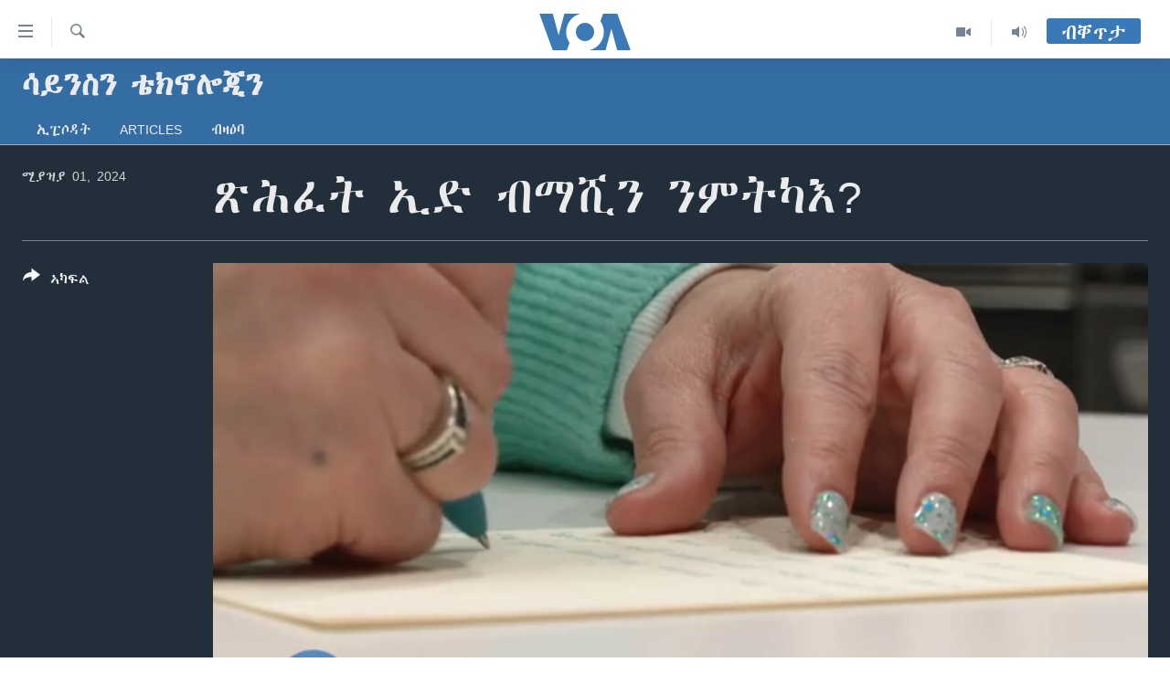

--- FILE ---
content_type: text/html; charset=utf-8
request_url: https://tigrigna.voanews.com/a/7552100.html
body_size: 12427
content:

<!DOCTYPE html>
<html lang="ti" dir="ltr" class="no-js">
<head>
<link href="/Content/responsive/VOA/ti/VOA-ti.css?&amp;av=0.0.0.0&amp;cb=306" rel="stylesheet"/>
<script src="https://tags.voanews.com/voa-pangea/prod/utag.sync.js"></script> <script type='text/javascript' src='https://www.youtube.com/iframe_api' async></script>
<script type="text/javascript">
//a general 'js' detection, must be on top level in <head>, due to CSS performance
document.documentElement.className = "js";
var cacheBuster = "306";
var appBaseUrl = "/";
var imgEnhancerBreakpoints = [0, 144, 256, 408, 650, 1023, 1597];
var isLoggingEnabled = false;
var isPreviewPage = false;
var isLivePreviewPage = false;
if (!isPreviewPage) {
window.RFE = window.RFE || {};
window.RFE.cacheEnabledByParam = window.location.href.indexOf('nocache=1') === -1;
const url = new URL(window.location.href);
const params = new URLSearchParams(url.search);
// Remove the 'nocache' parameter
params.delete('nocache');
// Update the URL without the 'nocache' parameter
url.search = params.toString();
window.history.replaceState(null, '', url.toString());
} else {
window.addEventListener('load', function() {
const links = window.document.links;
for (let i = 0; i < links.length; i++) {
links[i].href = '#';
links[i].target = '_self';
}
})
}
var pwaEnabled = false;
var swCacheDisabled;
</script>
<meta charset="utf-8" />
<title>ጽሕፈት ኢድ ብማሺን ንምትካእ?</title>
<meta name="description" content="ብኣርቲፊሻላዊ ብልሒ ዝሰርሑ ሮቦት፡ ኣብ ወረቐት ዝሰፍሩ ንዝነበሩ ናይ ኢድ ጽሑፋት ክትክኡ ጀሚሮም። ንዘመናት ኣብ ወረቐት ብኢድ ዝጸሓፉ ዝነበሩ ደብዳቤታት፡ ሎሚ ብሮቦት ክጸሓፉ ምጅማሮም፡ ኣብ ዕብየት ተክኖሎጂ ዓቢይ ዝላ ምዃኑ ይዝረበሉ`ሎ።
" />
<meta name="keywords" content="ሳይንስን ቴክኖሎጂን, " />
<meta name="viewport" content="width=device-width, initial-scale=1.0" />
<meta http-equiv="X-UA-Compatible" content="IE=edge" />
<meta name="robots" content="max-image-preview:large"><meta property="fb:pages" content="132597640090658" />
<meta name="msvalidate.01" content="3286EE554B6F672A6F2E608C02343C0E" />
<link href="https://tigrigna.voanews.com/a/7552100.html" rel="canonical" />
<meta name="apple-mobile-web-app-title" content="VOA" />
<meta name="apple-mobile-web-app-status-bar-style" content="black" />
<meta name="apple-itunes-app" content="app-id=632618796, app-argument=//7552100.ltr" />
<meta content="ጽሕፈት ኢድ ብማሺን ንምትካእ?" property="og:title" />
<meta content="ብኣርቲፊሻላዊ ብልሒ ዝሰርሑ ሮቦት፡ ኣብ ወረቐት ዝሰፍሩ ንዝነበሩ ናይ ኢድ ጽሑፋት ክትክኡ ጀሚሮም። ንዘመናት ኣብ ወረቐት ብኢድ ዝጸሓፉ ዝነበሩ ደብዳቤታት፡ ሎሚ ብሮቦት ክጸሓፉ ምጅማሮም፡ ኣብ ዕብየት ተክኖሎጂ ዓቢይ ዝላ ምዃኑ ይዝረበሉ`ሎ።
" property="og:description" />
<meta content="video.other" property="og:type" />
<meta content="https://tigrigna.voanews.com/a/7552100.html" property="og:url" />
<meta content="ቪኦኤ" property="og:site_name" />
<meta content="https://www.facebook.com/pages/VOA-Tigrigna/132597640090658" property="article:publisher" />
<meta content="https://gdb.voanews.com/01000000-0aff-0242-4bf8-08dc52717ab6_tv_w1200_h630.jpg" property="og:image" />
<meta content="1200" property="og:image:width" />
<meta content="630" property="og:image:height" />
<meta content="587038754814637" property="fb:app_id" />
<meta content="player" name="twitter:card" />
<meta content="@VOATigrigna" name="twitter:site" />
<meta content="https://tigrigna.voanews.com/embed/player/article/7552100.html" name="twitter:player" />
<meta content="435" name="twitter:player:width" />
<meta content="314" name="twitter:player:height" />
<meta content="https://voa-video-ns.akamaized.net/pangeavideo/2024/04/0/01/01000000-0aff-0242-4bf8-08dc52717ab6.mp4" name="twitter:player:stream" />
<meta content="video/mp4; codecs=&quot;h264&quot;" name="twitter:player:stream:content_type" />
<meta content="ጽሕፈት ኢድ ብማሺን ንምትካእ?" name="twitter:title" />
<meta content="ብኣርቲፊሻላዊ ብልሒ ዝሰርሑ ሮቦት፡ ኣብ ወረቐት ዝሰፍሩ ንዝነበሩ ናይ ኢድ ጽሑፋት ክትክኡ ጀሚሮም። ንዘመናት ኣብ ወረቐት ብኢድ ዝጸሓፉ ዝነበሩ ደብዳቤታት፡ ሎሚ ብሮቦት ክጸሓፉ ምጅማሮም፡ ኣብ ዕብየት ተክኖሎጂ ዓቢይ ዝላ ምዃኑ ይዝረበሉ`ሎ።
" name="twitter:description" />
<link rel="amphtml" href="https://tigrigna.voanews.com/amp/7552100.html" />
<script type="application/ld+json">{"duration":"PT4M46S","uploadDate":"2024-04-01 17:34:00Z","embedUrl":"https://tigrigna.voanews.com/embed/player/article/7552100.html","headline":"ጽሕፈት ኢድ ብማሺን ንምትካእ?","inLanguage":"ti","keywords":"ሳይንስን ቴክኖሎጂን","author":{"@type":"Person","name":"VOA"},"datePublished":"2024-04-01 17:34:00Z","dateModified":"2024-04-01 17:34:00Z","publisher":{"logo":{"width":512,"height":220,"@type":"ImageObject","url":"https://tigrigna.voanews.com/Content/responsive/VOA/ti/img/logo.png"},"@type":"Organization","url":"https://tigrigna.voanews.com","sameAs":["https://www.facebook.com/VOA-Tigrigna-132597640090658/?ref=ts\u0026fref=ts","https://www.youtube.com/voatigrigna","https://www.instagram.com/voatigrigna","https://twitter.com/voatigrigna","https://telegram.me/YourUsernameHere","","https://www.whatsapp.com/channel/0029VaZu1cPHFxP2I6zxD209"],"name":"ድምጺ ኣሜሪካ","alternateName":""},"thumbnailUrl":"https://gdb.voanews.com/01000000-0aff-0242-4bf8-08dc52717ab6_tv_w1080_h608.jpg","@context":"https://schema.org","@type":"VideoObject","mainEntityOfPage":"https://tigrigna.voanews.com/a/7552100.html","url":"https://tigrigna.voanews.com/a/7552100.html","description":"ብኣርቲፊሻላዊ ብልሒ ዝሰርሑ ሮቦት፡ ኣብ ወረቐት ዝሰፍሩ ንዝነበሩ ናይ ኢድ ጽሑፋት ክትክኡ ጀሚሮም። ንዘመናት ኣብ ወረቐት ብኢድ ዝጸሓፉ ዝነበሩ ደብዳቤታት፡ ሎሚ ብሮቦት ክጸሓፉ ምጅማሮም፡ ኣብ ዕብየት ተክኖሎጂ ዓቢይ ዝላ ምዃኑ ይዝረበሉ`ሎ።\n","image":{"width":1080,"height":608,"@type":"ImageObject","url":"https://gdb.voanews.com/01000000-0aff-0242-4bf8-08dc52717ab6_tv_w1080_h608.jpg"},"name":"ጽሕፈት ኢድ ብማሺን ንምትካእ?"}</script>
<script src="/Scripts/responsive/infographics.b?v=dVbZ-Cza7s4UoO3BqYSZdbxQZVF4BOLP5EfYDs4kqEo1&amp;av=0.0.0.0&amp;cb=306"></script>
<script src="/Scripts/responsive/loader.b?v=Q26XNwrL6vJYKjqFQRDnx01Lk2pi1mRsuLEaVKMsvpA1&amp;av=0.0.0.0&amp;cb=306"></script>
<link rel="icon" type="image/svg+xml" href="/Content/responsive/VOA/img/webApp/favicon.svg" />
<link rel="alternate icon" href="/Content/responsive/VOA/img/webApp/favicon.ico" />
<link rel="apple-touch-icon" sizes="152x152" href="/Content/responsive/VOA/img/webApp/ico-152x152.png" />
<link rel="apple-touch-icon" sizes="144x144" href="/Content/responsive/VOA/img/webApp/ico-144x144.png" />
<link rel="apple-touch-icon" sizes="114x114" href="/Content/responsive/VOA/img/webApp/ico-114x114.png" />
<link rel="apple-touch-icon" sizes="72x72" href="/Content/responsive/VOA/img/webApp/ico-72x72.png" />
<link rel="apple-touch-icon-precomposed" href="/Content/responsive/VOA/img/webApp/ico-57x57.png" />
<link rel="icon" sizes="192x192" href="/Content/responsive/VOA/img/webApp/ico-192x192.png" />
<link rel="icon" sizes="128x128" href="/Content/responsive/VOA/img/webApp/ico-128x128.png" />
<meta name="msapplication-TileColor" content="#ffffff" />
<meta name="msapplication-TileImage" content="/Content/responsive/VOA/img/webApp/ico-144x144.png" />
<link rel="alternate" type="application/rss+xml" title="VOA - Top Stories [RSS]" href="/api/" />
<link rel="sitemap" type="application/rss+xml" href="/sitemap.xml" />
</head>
<body class=" nav-no-loaded cc_theme pg-media js-category-to-nav pg-prog nojs-images ">
<script type="text/javascript" >
var analyticsData = {url:"https://tigrigna.voanews.com/a/7552100.html",property_id:"487",article_uid:"7552100",page_title:"ጽሕፈት ኢድ ብማሺን ንምትካእ?",page_type:"video",content_type:"video",subcontent_type:"video",last_modified:"2024-04-01 17:34:00Z",pub_datetime:"2024-04-01 17:34:00Z",pub_year:"2024",pub_month:"04",pub_day:"01",pub_hour:"17",pub_weekday:"Monday",section:"ሳይንስን ቴክኖሎጂን",english_section:"science-and-technology",byline:"",categories:"science-and-technology",domain:"tigrigna.voanews.com",language:"Tigrinya",language_service:"VOA Horn of Africa",platform:"web",copied:"no",copied_article:"",copied_title:"",runs_js:"Yes",cms_release:"8.44.0.0.306",enviro_type:"prod",slug:"",entity:"VOA",short_language_service:"TIG",platform_short:"W",page_name:"ጽሕፈት ኢድ ብማሺን ንምትካእ?"};
</script>
<noscript><iframe src="https://www.googletagmanager.com/ns.html?id=GTM-N8MP7P" height="0" width="0" style="display:none;visibility:hidden"></iframe></noscript><script type="text/javascript" data-cookiecategory="analytics">
var gtmEventObject = Object.assign({}, analyticsData, {event: 'page_meta_ready'});window.dataLayer = window.dataLayer || [];window.dataLayer.push(gtmEventObject);
if (top.location === self.location) { //if not inside of an IFrame
var renderGtm = "true";
if (renderGtm === "true") {
(function(w,d,s,l,i){w[l]=w[l]||[];w[l].push({'gtm.start':new Date().getTime(),event:'gtm.js'});var f=d.getElementsByTagName(s)[0],j=d.createElement(s),dl=l!='dataLayer'?'&l='+l:'';j.async=true;j.src='//www.googletagmanager.com/gtm.js?id='+i+dl;f.parentNode.insertBefore(j,f);})(window,document,'script','dataLayer','GTM-N8MP7P');
}
}
</script>
<!--Analytics tag js version start-->
<script type="text/javascript" data-cookiecategory="analytics">
var utag_data = Object.assign({}, analyticsData, {});
if(typeof(TealiumTagFrom)==='function' && typeof(TealiumTagSearchKeyword)==='function') {
var utag_from=TealiumTagFrom();var utag_searchKeyword=TealiumTagSearchKeyword();
if(utag_searchKeyword!=null && utag_searchKeyword!=='' && utag_data["search_keyword"]==null) utag_data["search_keyword"]=utag_searchKeyword;if(utag_from!=null && utag_from!=='') utag_data["from"]=TealiumTagFrom();}
if(window.top!== window.self&&utag_data.page_type==="snippet"){utag_data.page_type = 'iframe';}
try{if(window.top!==window.self&&window.self.location.hostname===window.top.location.hostname){utag_data.platform = 'self-embed';utag_data.platform_short = 'se';}}catch(e){if(window.top!==window.self&&window.self.location.search.includes("platformType=self-embed")){utag_data.platform = 'cross-promo';utag_data.platform_short = 'cp';}}
(function(a,b,c,d){ a="https://tags.voanews.com/voa-pangea/prod/utag.js"; b=document;c="script";d=b.createElement(c);d.src=a;d.type="text/java"+c;d.async=true; a=b.getElementsByTagName(c)[0];a.parentNode.insertBefore(d,a); })();
</script>
<!--Analytics tag js version end-->
<!-- Analytics tag management NoScript -->
<noscript>
<img style="position: absolute; border: none;" src="https://ssc.voanews.com/b/ss/bbgprod,bbgentityvoa/1/G.4--NS/1366347832?pageName=voa%3atig%3aw%3avideo%3a%e1%8c%bd%e1%88%95%e1%8d%88%e1%89%b5%20%e1%8a%a2%e1%8b%b5%20%e1%89%a5%e1%88%9b%e1%88%ba%e1%8a%95%20%e1%8a%95%e1%88%9d%e1%89%b5%e1%8a%ab%e1%8a%a5%3f&amp;c6=%e1%8c%bd%e1%88%95%e1%8d%88%e1%89%b5%20%e1%8a%a2%e1%8b%b5%20%e1%89%a5%e1%88%9b%e1%88%ba%e1%8a%95%20%e1%8a%95%e1%88%9d%e1%89%b5%e1%8a%ab%e1%8a%a5%3f&amp;v36=8.44.0.0.306&amp;v6=D=c6&amp;g=https%3a%2f%2ftigrigna.voanews.com%2fa%2f7552100.html&amp;c1=D=g&amp;v1=D=g&amp;events=event1&amp;c16=voa%20horn%20of%20africa&amp;v16=D=c16&amp;c5=science-and-technology&amp;v5=D=c5&amp;ch=%e1%88%b3%e1%8b%ad%e1%8a%95%e1%88%b5%e1%8a%95%20%e1%89%b4%e1%8a%ad%e1%8a%96%e1%88%8e%e1%8c%82%e1%8a%95&amp;c15=tigrinya&amp;v15=D=c15&amp;c4=video&amp;v4=D=c4&amp;c14=7552100&amp;v14=D=c14&amp;v20=no&amp;c17=web&amp;v17=D=c17&amp;mcorgid=518abc7455e462b97f000101%40adobeorg&amp;server=tigrigna.voanews.com&amp;pageType=D=c4&amp;ns=bbg&amp;v29=D=server&amp;v25=voa&amp;v30=487&amp;v105=D=User-Agent " alt="analytics" width="1" height="1" /></noscript>
<!-- End of Analytics tag management NoScript -->
<!--*** Accessibility links - For ScreenReaders only ***-->
<section>
<div class="sr-only">
<h2>ክርከብ ዝኽእል መራኸቢታት</h2>
<ul>
<li><a href="#content" data-disable-smooth-scroll="1">ናብ ቀንዲ ትሕዝቶ ሕለፍ</a></li>
<li><a href="#navigation" data-disable-smooth-scroll="1">ናብ ቀንዲ መምርሒ ስገር</a></li>
<li><a href="#txtHeaderSearch" data-disable-smooth-scroll="1"> ናብ መፈተሺ ስገር </a></li>
</ul>
</div>
</section>
<div dir="ltr">
<div id="page">
<aside>
<div class="ctc-message pos-fix">
<div class="ctc-message__inner">Link has been copied to clipboard</div>
</div>
</aside>
<div class="hdr-20 hdr-20--big">
<div class="hdr-20__inner">
<div class="hdr-20__max pos-rel">
<div class="hdr-20__side hdr-20__side--primary d-flex">
<label data-for="main-menu-ctrl" data-switcher-trigger="true" data-switch-target="main-menu-ctrl" class="burger hdr-trigger pos-rel trans-trigger" data-trans-evt="click" data-trans-id="menu">
<span class="ico ico-close hdr-trigger__ico hdr-trigger__ico--close burger__ico burger__ico--close"></span>
<span class="ico ico-menu hdr-trigger__ico hdr-trigger__ico--open burger__ico burger__ico--open"></span>
</label>
<div class="menu-pnl pos-fix trans-target" data-switch-target="main-menu-ctrl" data-trans-id="menu">
<div class="menu-pnl__inner">
<nav class="main-nav menu-pnl__item menu-pnl__item--first">
<ul class="main-nav__list accordeon" data-analytics-tales="false" data-promo-name="link" data-location-name="nav,secnav">
<li class="main-nav__item accordeon__item" data-switch-target="menu-item-1460">
<label class="main-nav__item-name main-nav__item-name--label accordeon__control-label" data-switcher-trigger="true" data-for="menu-item-1460">
ዜና
<span class="ico ico-chevron-down main-nav__chev"></span>
</label>
<div class="main-nav__sub-list">
<a class="main-nav__item-name main-nav__item-name--link main-nav__item-name--sub" href="/ethiopia-eritrea" title="ኤርትራ/ኢትዮጵያ" data-item-name="ethiopia-eritrea" >ኤርትራ/ኢትዮጵያ</a>
<a class="main-nav__item-name main-nav__item-name--link main-nav__item-name--sub" href="/world" title="ዓለም" data-item-name="world-news" >ዓለም</a>
<a class="main-nav__item-name main-nav__item-name--link main-nav__item-name--sub" href="/p/9097.html" title="ማእከላይ ምብራቕ" data-item-name="middle-east" >ማእከላይ ምብራቕ</a>
</div>
</li>
<li class="main-nav__item accordeon__item" data-switch-target="menu-item-1463">
<label class="main-nav__item-name main-nav__item-name--label accordeon__control-label" data-switcher-trigger="true" data-for="menu-item-1463">
ሰሙናዊ መደባት
<span class="ico ico-chevron-down main-nav__chev"></span>
</label>
<div class="main-nav__sub-list">
<a class="main-nav__item-name main-nav__item-name--link main-nav__item-name--sub" href="/weekly-programs" title="ሰሙናዊ መደባት" data-item-name="weekly-programming" >ሰሙናዊ መደባት</a>
<a class="main-nav__item-name main-nav__item-name--link main-nav__item-name--sub" href="/p/7830.html" title="እዋናዊ ጉዳያት" data-item-name="weekly-programs-current-affairs" >እዋናዊ ጉዳያት</a>
<a class="main-nav__item-name main-nav__item-name--link main-nav__item-name--sub" href="/p/7831.html" title="ጥዕና" data-item-name="weekly-programs-health" >ጥዕና</a>
<a class="main-nav__item-name main-nav__item-name--link main-nav__item-name--sub" href="/p/7832.html" title="መንእሰያት" data-item-name="weekly-programs-youth" >መንእሰያት</a>
<a class="main-nav__item-name main-nav__item-name--link main-nav__item-name--sub" href="/p/7834.html" title="ኤርትራውያን ኣብ ኣመሪካ" data-item-name="eritreans-in-america" >ኤርትራውያን ኣብ ኣመሪካ</a>
<a class="main-nav__item-name main-nav__item-name--link main-nav__item-name--sub" href="/p/7835.html" title="ህዝቢ ምስ ህዝቢ" data-item-name="people-to-people" >ህዝቢ ምስ ህዝቢ</a>
<a class="main-nav__item-name main-nav__item-name--link main-nav__item-name--sub" href="/z/7788" title="ደቂ ኣንስትዮን ህጻናትን" data-item-name="women-and-family" >ደቂ ኣንስትዮን ህጻናትን</a>
<a class="main-nav__item-name main-nav__item-name--link main-nav__item-name--sub" href="/z/7148" title="ሳይንስን ቴክኖሎጂን" data-item-name="science-and-technology" >ሳይንስን ቴክኖሎጂን</a>
<a class="main-nav__item-name main-nav__item-name--link main-nav__item-name--sub" href="/p/7836.html" title="ቂሔ ጽልሚ" data-item-name="weekly-programs-culture" >ቂሔ ጽልሚ</a>
</div>
</li>
<li class="main-nav__item accordeon__item" data-switch-target="menu-item-1464">
<label class="main-nav__item-name main-nav__item-name--label accordeon__control-label" data-switcher-trigger="true" data-for="menu-item-1464">
ራድዮ
<span class="ico ico-chevron-down main-nav__chev"></span>
</label>
<div class="main-nav__sub-list">
<a class="main-nav__item-name main-nav__item-name--link main-nav__item-name--sub" href="/daily-radio-show" title="ፈነወ ትግርኛ 1900" data-item-name="tigrinia-news-1900" >ፈነወ ትግርኛ 1900</a>
<a class="main-nav__item-name main-nav__item-name--link main-nav__item-name--sub" href="/z/4280" title="መኽዘን ሓጸርቲ ድምጺ" data-item-name="short-audio-clip1" >መኽዘን ሓጸርቲ ድምጺ</a>
<a class="main-nav__item-name main-nav__item-name--link main-nav__item-name--sub" href="https://tigrigna.voanews.com/z/5500" title="ትሕዝቶ ወሃብቲ ርእይቶ" target="_blank" rel="noopener">ትሕዝቶ ወሃብቲ ርእይቶ</a>
</div>
</li>
<li class="main-nav__item accordeon__item" data-switch-target="menu-item-1465">
<label class="main-nav__item-name main-nav__item-name--label accordeon__control-label" data-switcher-trigger="true" data-for="menu-item-1465">
ቪድዮ
<span class="ico ico-chevron-down main-nav__chev"></span>
</label>
<div class="main-nav__sub-list">
<a class="main-nav__item-name main-nav__item-name--link main-nav__item-name--sub" href="/z/3314" title="VOA60 ኣፍሪቃ" data-item-name="voa-60-africa" >VOA60 ኣፍሪቃ</a>
<a class="main-nav__item-name main-nav__item-name--link main-nav__item-name--sub" href="/z/3478" title="VOA60 ኣመሪካ" data-item-name="voa60-america" >VOA60 ኣመሪካ</a>
<a class="main-nav__item-name main-nav__item-name--link main-nav__item-name--sub" href="/z/3313" title="VOA60 ዓለም" data-item-name="voa-60-world" >VOA60 ዓለም</a>
<a class="main-nav__item-name main-nav__item-name--link main-nav__item-name--sub" href="/z/3312" title="ቪድዮ" data-item-name="video" >ቪድዮ</a>
</div>
</li>
<li class="main-nav__item">
<a class="main-nav__item-name main-nav__item-name--link" href="/special-reports" title="ፍሉይ ዓምዲ" data-item-name="special-report" >ፍሉይ ዓምዲ</a>
</li>
<li class="main-nav__item">
<a class="main-nav__item-name main-nav__item-name--link" href="/radio-on-tv" title="ዕለታዊ ፈነወ ድምጺ ኣመሪካ ቋንቋ ትግርኛ" data-item-name="daily-radio-on-tv" >ዕለታዊ ፈነወ ድምጺ ኣመሪካ ቋንቋ ትግርኛ</a>
</li>
</ul>
</nav>
<div class="menu-pnl__item">
<a href="https://learningenglish.voanews.com/" class="menu-pnl__item-link" alt="ትምህርቲ እንግሊዝኛ">ትምህርቲ እንግሊዝኛ</a>
</div>
<div class="menu-pnl__item menu-pnl__item--social">
<h5 class="menu-pnl__sub-head">ማሕበራዊ ገጻትና</h5>
<a href="https://www.facebook.com/VOA-Tigrigna-132597640090658/?ref=ts&amp;fref=ts" title="ኣብ ‘ፈስቡክ’ ተኸታተሉና" data-analytics-text="follow_on_facebook" class="btn btn--rounded btn--social-inverted menu-pnl__btn js-social-btn btn-facebook" target="_blank" rel="noopener">
<span class="ico ico-facebook-alt ico--rounded"></span>
</a>
<a href="https://www.youtube.com/voatigrigna" title="Follow us on Youtube" data-analytics-text="follow_on_youtube" class="btn btn--rounded btn--social-inverted menu-pnl__btn js-social-btn btn-youtube" target="_blank" rel="noopener">
<span class="ico ico-youtube ico--rounded"></span>
</a>
<a href="https://www.instagram.com/voatigrigna" title="Follow us on Instagram" data-analytics-text="follow_on_instagram" class="btn btn--rounded btn--social-inverted menu-pnl__btn js-social-btn btn-instagram" target="_blank" rel="noopener">
<span class="ico ico-instagram ico--rounded"></span>
</a>
<a href="https://twitter.com/voatigrigna" title="ኣብ ‘ትዊትር’ ተኸታተሉና" data-analytics-text="follow_on_twitter" class="btn btn--rounded btn--social-inverted menu-pnl__btn js-social-btn btn-twitter" target="_blank" rel="noopener">
<span class="ico ico-twitter ico--rounded"></span>
</a>
<a href="https://telegram.me/YourUsernameHere" title="Follow us on Telegram" data-analytics-text="follow_on_telegram" class="btn btn--rounded btn--social-inverted menu-pnl__btn js-social-btn btn-telegram" target="_blank" rel="noopener">
<span class="ico ico-telegram ico--rounded"></span>
</a>
</div>
<div class="menu-pnl__item">
<a href="/navigation/allsites" class="menu-pnl__item-link">
<span class="ico ico-languages "></span>
ቋንቋታት
</a>
</div>
</div>
</div>
<label data-for="top-search-ctrl" data-switcher-trigger="true" data-switch-target="top-search-ctrl" class="top-srch-trigger hdr-trigger">
<span class="ico ico-close hdr-trigger__ico hdr-trigger__ico--close top-srch-trigger__ico top-srch-trigger__ico--close"></span>
<span class="ico ico-search hdr-trigger__ico hdr-trigger__ico--open top-srch-trigger__ico top-srch-trigger__ico--open"></span>
</label>
<div class="srch-top srch-top--in-header" data-switch-target="top-search-ctrl">
<div class="container">
<form action="/s" class="srch-top__form srch-top__form--in-header" id="form-topSearchHeader" method="get" role="search"><label for="txtHeaderSearch" class="sr-only">Search</label>
<input type="text" id="txtHeaderSearch" name="k" placeholder="መድለይ ጽሑፍ..." accesskey="s" value="" class="srch-top__input analyticstag-event" onkeydown="if (event.keyCode === 13) { FireAnalyticsTagEventOnSearch('search', $dom.get('#txtHeaderSearch')[0].value) }" />
<button title="Search" type="submit" class="btn btn--top-srch analyticstag-event" onclick="FireAnalyticsTagEventOnSearch('search', $dom.get('#txtHeaderSearch')[0].value) ">
<span class="ico ico-search"></span>
</button></form>
</div>
</div>
<a href="/" class="main-logo-link">
<img src="/Content/responsive/VOA/ti/img/logo-compact.svg" class="main-logo main-logo--comp" alt="site logo">
<img src="/Content/responsive/VOA/ti/img/logo.svg" class="main-logo main-logo--big" alt="site logo">
</a>
</div>
<div class="hdr-20__side hdr-20__side--secondary d-flex">
<a href="/daily-radio-show" title="Audio" class="hdr-20__secondary-item" data-item-name="audio">
<span class="ico ico-audio hdr-20__secondary-icon"></span>
</a>
<a href="/radio-on-tv" title="Video" class="hdr-20__secondary-item" data-item-name="video">
<span class="ico ico-video hdr-20__secondary-icon"></span>
</a>
<a href="/s" title="Search" class="hdr-20__secondary-item hdr-20__secondary-item--search" data-item-name="search">
<span class="ico ico-search hdr-20__secondary-icon hdr-20__secondary-icon--search"></span>
</a>
<div class="hdr-20__secondary-item live-b-drop">
<div class="live-b-drop__off">
<a href="/live/" class="live-b-drop__link" title="ብቐጥታ" data-item-name="live">
<span class="badge badge--live-btn badge--live-btn-off">
ብቐጥታ
</span>
</a>
</div>
<div class="live-b-drop__on hidden">
<label data-for="live-ctrl" data-switcher-trigger="true" data-switch-target="live-ctrl" class="live-b-drop__label pos-rel">
<span class="badge badge--live badge--live-btn">
ብቐጥታ
</span>
<span class="ico ico-close live-b-drop__label-ico live-b-drop__label-ico--close"></span>
</label>
<div class="live-b-drop__panel" id="targetLivePanelDiv" data-switch-target="live-ctrl"></div>
</div>
</div>
<div class="srch-bottom">
<form action="/s" class="srch-bottom__form d-flex" id="form-bottomSearch" method="get" role="search"><label for="txtSearch" class="sr-only">Search</label>
<input type="search" id="txtSearch" name="k" placeholder="መድለይ ጽሑፍ..." accesskey="s" value="" class="srch-bottom__input analyticstag-event" onkeydown="if (event.keyCode === 13) { FireAnalyticsTagEventOnSearch('search', $dom.get('#txtSearch')[0].value) }" />
<button title="Search" type="submit" class="btn btn--bottom-srch analyticstag-event" onclick="FireAnalyticsTagEventOnSearch('search', $dom.get('#txtSearch')[0].value) ">
<span class="ico ico-search"></span>
</button></form>
</div>
</div>
<img src="/Content/responsive/VOA/ti/img/logo-print.gif" class="logo-print" alt="site logo">
<img src="/Content/responsive/VOA/ti/img/logo-print_color.png" class="logo-print logo-print--color" alt="site logo">
</div>
</div>
</div>
<script>
if (document.body.className.indexOf('pg-home') > -1) {
var nav2In = document.querySelector('.hdr-20__inner');
var nav2Sec = document.querySelector('.hdr-20__side--secondary');
var secStyle = window.getComputedStyle(nav2Sec);
if (nav2In && window.pageYOffset < 150 && secStyle['position'] !== 'fixed') {
nav2In.classList.add('hdr-20__inner--big')
}
}
</script>
<div class="c-hlights c-hlights--breaking c-hlights--no-item" data-hlight-display="mobile,desktop">
<div class="c-hlights__wrap container p-0">
<div class="c-hlights__nav">
<a role="button" href="#" title="ቀዳማይ">
<span class="ico ico-chevron-backward m-0"></span>
<span class="sr-only">ቀዳማይ</span>
</a>
<a role="button" href="#" title="ዝቅፅል">
<span class="ico ico-chevron-forward m-0"></span>
<span class="sr-only">ዝቅፅል</span>
</a>
</div>
<span class="c-hlights__label">
<span class="">Breaking News</span>
<span class="switcher-trigger">
<label data-for="more-less-1" data-switcher-trigger="true" class="switcher-trigger__label switcher-trigger__label--more p-b-0" title="ተወሳኺ ምርኣይ">
<span class="ico ico-chevron-down"></span>
</label>
<label data-for="more-less-1" data-switcher-trigger="true" class="switcher-trigger__label switcher-trigger__label--less p-b-0" title="Show less">
<span class="ico ico-chevron-up"></span>
</label>
</span>
</span>
<ul class="c-hlights__items switcher-target" data-switch-target="more-less-1">
</ul>
</div>
</div> <div id="content">
<div class="prog-hdr">
<div class="container">
<a href="/z/7148" class="prog-hdr__link">
<h1 class="title pg-title title--program">ሳይንስን ቴክኖሎጂን</h1>
</a>
</div>
<div class="nav-tabs nav-tabs--level-1 nav-tabs--prog-hdr nav-tabs--full">
<div class="container">
<div class="row">
<div class="nav-tabs__inner swipe-slide">
<ul class="nav-tabs__list swipe-slide__inner" role="tablist">
<li class="nav-tabs__item nav-tabs__item--prog-hdr nav-tabs__item--full">
<a href="/z/7148"> ኢፒሶዳት </a> </li>
<li class="nav-tabs__item nav-tabs__item--prog-hdr nav-tabs__item--full">
<a href="/z/7148/articles">Articles</a> </li>
<li class="nav-tabs__item nav-tabs__item--prog-hdr nav-tabs__item--full">
<a href="/z/7148/about"> ብዛዕባ </a> </li>
</ul>
</div>
</div>
</div>
</div>
</div>
<div class="media-container">
<div class="container">
<div class="hdr-container">
<div class="row">
<div class="col-title col-xs-12 col-md-10 col-lg-10 pull-right"> <h1 class="">
ጽሕፈት ኢድ ብማሺን ንምትካእ?
</h1>
</div><div class="col-publishing-details col-xs-12 col-md-2 pull-left"> <div class="publishing-details ">
<div class="published">
<span class="date" >
<time pubdate="pubdate" datetime="2024-04-01T20:34:00+03:00">
ሚያዝያ 01, 2024
</time>
</span>
</div>
</div>
</div><div class="col-lg-12 separator"> <div class="separator">
<hr class="title-line" />
</div>
</div><div class="col-multimedia col-xs-12 col-md-10 pull-right"> <div class="media-pholder media-pholder--video ">
<div class="c-sticky-container" data-poster="https://gdb.voanews.com/01000000-0aff-0242-4bf8-08dc52717ab6_tv_w250_r1.jpg">
<div class="c-sticky-element" data-sp_api="pangea-video" data-persistent data-persistent-browse-out >
<div class="c-mmp c-mmp--enabled c-mmp--loading c-mmp--video c-mmp--detail c-mmp--has-poster c-sticky-element__swipe-el"
data-player_id="" data-title="ጽሕፈት ኢድ ብማሺን ንምትካእ?" data-hide-title="False"
data-breakpoint_s="320" data-breakpoint_m="640" data-breakpoint_l="992"
data-hlsjs-src="/Scripts/responsive/hls.b"
data-bypass-dash-for-vod="true"
data-bypass-dash-for-live-video="true"
data-bypass-dash-for-live-audio="true"
id="player7552100">
<div class="c-mmp__poster js-poster c-mmp__poster--video">
<img src="https://gdb.voanews.com/01000000-0aff-0242-4bf8-08dc52717ab6_tv_w250_r1.jpg" alt="ጽሕፈት ኢድ ብማሺን ንምትካእ?" title="ጽሕፈት ኢድ ብማሺን ንምትካእ?" class="c-mmp__poster-image-h" />
</div>
<a class="c-mmp__fallback-link" href="https://voa-video-ns.akamaized.net/pangeavideo/2024/04/0/01/01000000-0aff-0242-4bf8-08dc52717ab6_240p.mp4">
<span class="c-mmp__fallback-link-icon">
<span class="ico ico-play"></span>
</span>
</a>
<div class="c-spinner">
<img src="/Content/responsive/img/player-spinner.png" alt="please wait" title="please wait" />
</div>
<span class="c-mmp__big_play_btn js-btn-play-big">
<span class="ico ico-play"></span>
</span>
<div class="c-mmp__player">
<video src="https://voa-video-hls-ns.akamaized.net/pangeavideo/2024/04/0/01/01000000-0aff-0242-4bf8-08dc52717ab6_master.m3u8" data-fallbacksrc="https://voa-video-ns.akamaized.net/pangeavideo/2024/04/0/01/01000000-0aff-0242-4bf8-08dc52717ab6.mp4" data-fallbacktype="video/mp4" data-type="application/x-mpegURL" data-info="Auto" data-sources="[{&quot;AmpSrc&quot;:&quot;https://voa-video-ns.akamaized.net/pangeavideo/2024/04/0/01/01000000-0aff-0242-4bf8-08dc52717ab6_240p.mp4&quot;,&quot;Src&quot;:&quot;https://voa-video-ns.akamaized.net/pangeavideo/2024/04/0/01/01000000-0aff-0242-4bf8-08dc52717ab6_240p.mp4&quot;,&quot;Type&quot;:&quot;video/mp4&quot;,&quot;DataInfo&quot;:&quot;240p&quot;,&quot;Url&quot;:null,&quot;BlockAutoTo&quot;:null,&quot;BlockAutoFrom&quot;:null},{&quot;AmpSrc&quot;:&quot;https://voa-video-ns.akamaized.net/pangeavideo/2024/04/0/01/01000000-0aff-0242-4bf8-08dc52717ab6.mp4&quot;,&quot;Src&quot;:&quot;https://voa-video-ns.akamaized.net/pangeavideo/2024/04/0/01/01000000-0aff-0242-4bf8-08dc52717ab6.mp4&quot;,&quot;Type&quot;:&quot;video/mp4&quot;,&quot;DataInfo&quot;:&quot;360p&quot;,&quot;Url&quot;:null,&quot;BlockAutoTo&quot;:null,&quot;BlockAutoFrom&quot;:null},{&quot;AmpSrc&quot;:&quot;https://voa-video-ns.akamaized.net/pangeavideo/2024/04/0/01/01000000-0aff-0242-4bf8-08dc52717ab6_480p.mp4&quot;,&quot;Src&quot;:&quot;https://voa-video-ns.akamaized.net/pangeavideo/2024/04/0/01/01000000-0aff-0242-4bf8-08dc52717ab6_480p.mp4&quot;,&quot;Type&quot;:&quot;video/mp4&quot;,&quot;DataInfo&quot;:&quot;480p&quot;,&quot;Url&quot;:null,&quot;BlockAutoTo&quot;:null,&quot;BlockAutoFrom&quot;:null},{&quot;AmpSrc&quot;:&quot;https://voa-video-ns.akamaized.net/pangeavideo/2024/04/0/01/01000000-0aff-0242-4bf8-08dc52717ab6_720p.mp4&quot;,&quot;Src&quot;:&quot;https://voa-video-ns.akamaized.net/pangeavideo/2024/04/0/01/01000000-0aff-0242-4bf8-08dc52717ab6_720p.mp4&quot;,&quot;Type&quot;:&quot;video/mp4&quot;,&quot;DataInfo&quot;:&quot;720p&quot;,&quot;Url&quot;:null,&quot;BlockAutoTo&quot;:null,&quot;BlockAutoFrom&quot;:null}]" data-pub_datetime="2024-04-01 17:34:00Z" data-lt-on-play="0" data-lt-url="" data-autoplay data-preload webkit-playsinline="webkit-playsinline" playsinline="playsinline" style="width:100%; height:100%" title="ጽሕፈት ኢድ ብማሺን ንምትካእ?" data-aspect-ratio="640/360" data-sdkadaptive="true" data-sdkamp="false" data-sdktitle="ጽሕፈት ኢድ ብማሺን ንምትካእ?" data-sdkvideo="html5" data-sdkid="7552100" data-sdktype="Video ondemand">
</video>
</div>
<div class="c-mmp__overlay c-mmp__overlay--title c-mmp__overlay--partial c-mmp__overlay--disabled c-mmp__overlay--slide-from-top js-c-mmp__title-overlay">
<span class="c-mmp__overlay-actions c-mmp__overlay-actions-top js-overlay-actions">
<span class="c-mmp__overlay-actions-link c-mmp__overlay-actions-link--embed js-btn-embed-overlay" title="Embed">
<span class="c-mmp__overlay-actions-link-ico ico ico-embed-code"></span>
<span class="c-mmp__overlay-actions-link-text">Embed</span>
</span>
<span class="c-mmp__overlay-actions-link c-mmp__overlay-actions-link--close-sticky c-sticky-element__close-el" title="close">
<span class="c-mmp__overlay-actions-link-ico ico ico-close"></span>
</span>
</span>
<div class="c-mmp__overlay-title js-overlay-title">
<h5 class="c-mmp__overlay-media-title">
<a class="js-media-title-link" href="/a/7552100.html" target="_blank" rel="noopener" title="ጽሕፈት ኢድ ብማሺን ንምትካእ?">ጽሕፈት ኢድ ብማሺን ንምትካእ?</a>
</h5>
</div>
</div>
<div class="c-mmp__overlay c-mmp__overlay--sharing c-mmp__overlay--disabled c-mmp__overlay--slide-from-bottom js-c-mmp__sharing-overlay">
<span class="c-mmp__overlay-actions">
<span class="c-mmp__overlay-actions-link c-mmp__overlay-actions-link--embed js-btn-embed-overlay" title="Embed">
<span class="c-mmp__overlay-actions-link-ico ico ico-embed-code"></span>
<span class="c-mmp__overlay-actions-link-text">Embed</span>
</span>
<span class="c-mmp__overlay-actions-link c-mmp__overlay-actions-link--close js-btn-close-overlay" title="close">
<span class="c-mmp__overlay-actions-link-ico ico ico-close"></span>
</span>
</span>
<div class="c-mmp__overlay-tabs">
<div class="c-mmp__overlay-tab c-mmp__overlay-tab--disabled c-mmp__overlay-tab--slide-backward js-tab-embed-overlay" data-trigger="js-btn-embed-overlay" data-embed-source="//tigrigna.voanews.com/embed/player/0/7552100.html?type=video" role="form">
<div class="c-mmp__overlay-body c-mmp__overlay-body--centered-vertical">
<div class="column">
<div class="c-mmp__status-msg ta-c js-message-embed-code-copied" role="tooltip">
The code has been copied to your clipboard.
</div>
<div class="c-mmp__form-group ta-c">
<input type="text" name="embed_code" class="c-mmp__input-text js-embed-code" dir="ltr" value="" readonly />
<span class="c-mmp__input-btn js-btn-copy-embed-code" title="Copy to clipboard"><span class="ico ico-content-copy"></span></span>
</div>
<hr class="c-mmp__separator-line" />
<div class="c-mmp__form-group ta-c">
<label class="c-mmp__form-inline-element">
<span class="c-mmp__form-inline-element-text" title="width">width</span>
<input type="text" title="width" value="640" data-default="640" dir="ltr" name="embed_width" class="ta-c c-mmp__input-text c-mmp__input-text--xs js-video-embed-width" aria-live="assertive" />
<span class="c-mmp__input-suffix">px</span>
</label>
<label class="c-mmp__form-inline-element">
<span class="c-mmp__form-inline-element-text" title="height">height</span>
<input type="text" title="height" value="360" data-default="360" dir="ltr" name="embed_height" class="ta-c c-mmp__input-text c-mmp__input-text--xs js-video-embed-height" aria-live="assertive" />
<span class="c-mmp__input-suffix">px</span>
</label>
</div>
</div>
</div>
</div>
<div class="c-mmp__overlay-tab c-mmp__overlay-tab--disabled c-mmp__overlay-tab--slide-forward js-tab-sharing-overlay" data-trigger="js-btn-sharing-overlay" role="form">
<div class="c-mmp__overlay-body c-mmp__overlay-body--centered-vertical">
<div class="column">
<div class="not-apply-to-sticky audio-fl-bwd">
<aside class="player-content-share share share--mmp" role="complementary"
data-share-url="https://tigrigna.voanews.com/a/7552100.html" data-share-title="ጽሕፈት ኢድ ብማሺን ንምትካእ?" data-share-text="">
<ul class="share__list">
<li class="share__item">
<a href="https://facebook.com/sharer.php?u=https%3a%2f%2ftigrigna.voanews.com%2fa%2f7552100.html"
data-analytics-text="share_on_facebook"
title="Facebook" target="_blank"
class="btn bg-transparent js-social-btn">
<span class="ico ico-facebook fs_xl "></span>
</a>
</li>
<li class="share__item">
<a href="https://twitter.com/share?url=https%3a%2f%2ftigrigna.voanews.com%2fa%2f7552100.html&amp;text=%e1%8c%bd%e1%88%95%e1%8d%88%e1%89%b5+%e1%8a%a2%e1%8b%b5+%e1%89%a5%e1%88%9b%e1%88%ba%e1%8a%95+%e1%8a%95%e1%88%9d%e1%89%b5%e1%8a%ab%e1%8a%a5%3f"
data-analytics-text="share_on_twitter"
title="Twitter" target="_blank"
class="btn bg-transparent js-social-btn">
<span class="ico ico-twitter fs_xl "></span>
</a>
</li>
<li class="share__item">
<a href="/a/7552100.html" title="Share this media" class="btn bg-transparent" target="_blank" rel="noopener">
<span class="ico ico-ellipsis fs_xl "></span>
</a>
</li>
</ul>
</aside>
</div>
<hr class="c-mmp__separator-line audio-fl-bwd xs-hidden s-hidden" />
<div class="c-mmp__status-msg ta-c js-message-share-url-copied" role="tooltip">
The URL has been copied to your clipboard
</div>
<div class="c-mmp__form-group ta-c audio-fl-bwd xs-hidden s-hidden">
<input type="text" name="share_url" class="c-mmp__input-text js-share-url" value="https://tigrigna.voanews.com/a/7552100.html" dir="ltr" readonly />
<span class="c-mmp__input-btn js-btn-copy-share-url" title="Copy to clipboard"><span class="ico ico-content-copy"></span></span>
</div>
</div>
</div>
</div>
</div>
</div>
<div class="c-mmp__overlay c-mmp__overlay--settings c-mmp__overlay--disabled c-mmp__overlay--slide-from-bottom js-c-mmp__settings-overlay">
<span class="c-mmp__overlay-actions">
<span class="c-mmp__overlay-actions-link c-mmp__overlay-actions-link--close js-btn-close-overlay" title="close">
<span class="c-mmp__overlay-actions-link-ico ico ico-close"></span>
</span>
</span>
<div class="c-mmp__overlay-body c-mmp__overlay-body--centered-vertical">
<div class="column column--scrolling js-sources"></div>
</div>
</div>
<div class="c-mmp__overlay c-mmp__overlay--disabled js-c-mmp__disabled-overlay">
<div class="c-mmp__overlay-body c-mmp__overlay-body--centered-vertical">
<div class="column">
<p class="ta-c"><span class="ico ico-clock"></span>No media source currently available</p>
</div>
</div>
</div>
<div class="c-mmp__cpanel-container js-cpanel-container">
<div class="c-mmp__cpanel c-mmp__cpanel--hidden">
<div class="c-mmp__cpanel-playback-controls">
<span class="c-mmp__cpanel-btn c-mmp__cpanel-btn--play js-btn-play" title="play">
<span class="ico ico-play m-0"></span>
</span>
<span class="c-mmp__cpanel-btn c-mmp__cpanel-btn--pause js-btn-pause" title="pause">
<span class="ico ico-pause m-0"></span>
</span>
</div>
<div class="c-mmp__cpanel-progress-controls">
<span class="c-mmp__cpanel-progress-controls-current-time js-current-time" dir="ltr">0:00</span>
<span class="c-mmp__cpanel-progress-controls-duration js-duration" dir="ltr">
0:04:46
</span>
<span class="c-mmp__indicator c-mmp__indicator--horizontal" dir="ltr">
<span class="c-mmp__indicator-lines js-progressbar">
<span class="c-mmp__indicator-line c-mmp__indicator-line--range js-playback-range" style="width:100%"></span>
<span class="c-mmp__indicator-line c-mmp__indicator-line--buffered js-playback-buffered" style="width:0%"></span>
<span class="c-mmp__indicator-line c-mmp__indicator-line--tracked js-playback-tracked" style="width:0%"></span>
<span class="c-mmp__indicator-line c-mmp__indicator-line--played js-playback-played" style="width:0%"></span>
<span class="c-mmp__indicator-line c-mmp__indicator-line--live js-playback-live"><span class="strip"></span></span>
<span class="c-mmp__indicator-btn ta-c js-progressbar-btn">
<button class="c-mmp__indicator-btn-pointer" type="button"></button>
</span>
<span class="c-mmp__badge c-mmp__badge--tracked-time c-mmp__badge--hidden js-progressbar-indicator-badge" dir="ltr" style="left:0%">
<span class="c-mmp__badge-text js-progressbar-indicator-badge-text">0:00</span>
</span>
</span>
</span>
</div>
<div class="c-mmp__cpanel-additional-controls">
<span class="c-mmp__cpanel-additional-controls-volume js-volume-controls">
<span class="c-mmp__cpanel-btn c-mmp__cpanel-btn--volume js-btn-volume" title="volume">
<span class="ico ico-volume-unmuted m-0"></span>
</span>
<span class="c-mmp__indicator c-mmp__indicator--vertical js-volume-panel" dir="ltr">
<span class="c-mmp__indicator-lines js-volumebar">
<span class="c-mmp__indicator-line c-mmp__indicator-line--range js-volume-range" style="height:100%"></span>
<span class="c-mmp__indicator-line c-mmp__indicator-line--volume js-volume-level" style="height:0%"></span>
<span class="c-mmp__indicator-slider">
<span class="c-mmp__indicator-btn ta-c c-mmp__indicator-btn--hidden js-volumebar-btn">
<button class="c-mmp__indicator-btn-pointer" type="button"></button>
</span>
</span>
</span>
</span>
</span>
<div class="c-mmp__cpanel-additional-controls-settings js-settings-controls">
<span class="c-mmp__cpanel-btn c-mmp__cpanel-btn--settings-overlay js-btn-settings-overlay" title="source switch">
<span class="ico ico-settings m-0"></span>
</span>
<span class="c-mmp__cpanel-btn c-mmp__cpanel-btn--settings-expand js-btn-settings-expand" title="source switch">
<span class="ico ico-settings m-0"></span>
</span>
<div class="c-mmp__expander c-mmp__expander--sources js-c-mmp__expander--sources">
<div class="c-mmp__expander-content js-sources"></div>
</div>
</div>
<a href="/embed/player/Article/7552100.html?type=video&amp;FullScreenMode=True" target="_blank" rel="noopener" class="c-mmp__cpanel-btn c-mmp__cpanel-btn--fullscreen js-btn-fullscreen" title="fullscreen">
<span class="ico ico-fullscreen m-0"></span>
</a>
</div>
</div>
</div>
</div>
</div>
</div>
<div class="intro m-t-md" >
<p >ብኣርቲፊሻላዊ ብልሒ ዝሰርሑ ሮቦት፡ ኣብ ወረቐት ዝሰፍሩ ንዝነበሩ ናይ ኢድ ጽሑፋት ክትክኡ ጀሚሮም። ንዘመናት ኣብ ወረቐት ብኢድ ዝጸሓፉ ዝነበሩ ደብዳቤታት፡ ሎሚ ብሮቦት ክጸሓፉ ምጅማሮም፡ ኣብ ዕብየት ተክኖሎጂ ዓቢይ ዝላ ምዃኑ ይዝረበሉ`ሎ።
</p>
</div>
</div>
</div><div class="col-xs-12 col-md-2 col-lg-2 pull-left"> <div class="links">
<p class="buttons link-content-sharing p-0 ">
<button class="btn btn--link btn-content-sharing p-t-0 " id="btnContentSharing" value="text" role="Button" type="" title=" ንኻልኦት ንምክፋል ተወሳኺ ኣመራጽታት ">
<span class="ico ico-share ico--l"></span>
<span class="btn__text ">
ኣካፍል
</span>
</button>
</p>
<aside class="content-sharing js-content-sharing " role="complementary"
data-share-url="https://tigrigna.voanews.com/a/7552100.html" data-share-title="ጽሕፈት ኢድ ብማሺን ንምትካእ?" data-share-text="ብኣርቲፊሻላዊ ብልሒ ዝሰርሑ ሮቦት፡ ኣብ ወረቐት ዝሰፍሩ ንዝነበሩ ናይ ኢድ ጽሑፋት ክትክኡ ጀሚሮም። ንዘመናት ኣብ ወረቐት ብኢድ ዝጸሓፉ ዝነበሩ ደብዳቤታት፡ ሎሚ ብሮቦት ክጸሓፉ ምጅማሮም፡ ኣብ ዕብየት ተክኖሎጂ ዓቢይ ዝላ ምዃኑ ይዝረበሉ`ሎ።
">
<div class="content-sharing__popover">
<h6 class="content-sharing__title"> ኣካፍል </h6>
<button href="#close" id="btnCloseSharing" class="btn btn--text-like content-sharing__close-btn">
<span class="ico ico-close ico--l"></span>
</button>
<ul class="content-sharing__list">
<li class="content-sharing__item">
<div class="ctc ">
<input type="text" class="ctc__input" readonly="readonly">
<a href="" js-href="https://tigrigna.voanews.com/a/7552100.html" class="content-sharing__link ctc__button">
<span class="ico ico-copy-link ico--rounded ico--l"></span>
<span class="content-sharing__link-text">Copy link</span>
</a>
</div>
</li>
<li class="content-sharing__item">
<a href="https://facebook.com/sharer.php?u=https%3a%2f%2ftigrigna.voanews.com%2fa%2f7552100.html"
data-analytics-text="share_on_facebook"
title="Facebook" target="_blank"
class="content-sharing__link js-social-btn">
<span class="ico ico-facebook ico--rounded ico--l"></span>
<span class="content-sharing__link-text">Facebook</span>
</a>
</li>
<li class="content-sharing__item">
<a href="https://twitter.com/share?url=https%3a%2f%2ftigrigna.voanews.com%2fa%2f7552100.html&amp;text=%e1%8c%bd%e1%88%95%e1%8d%88%e1%89%b5+%e1%8a%a2%e1%8b%b5+%e1%89%a5%e1%88%9b%e1%88%ba%e1%8a%95+%e1%8a%95%e1%88%9d%e1%89%b5%e1%8a%ab%e1%8a%a5%3f"
data-analytics-text="share_on_twitter"
title="Twitter" target="_blank"
class="content-sharing__link js-social-btn">
<span class="ico ico-twitter ico--rounded ico--l"></span>
<span class="content-sharing__link-text">Twitter</span>
</a>
</li>
<li class="content-sharing__item visible-xs-inline-block visible-sm-inline-block">
<a href="whatsapp://send?text=https%3a%2f%2ftigrigna.voanews.com%2fa%2f7552100.html"
data-analytics-text="share_on_whatsapp"
title="WhatsApp" target="_blank"
class="content-sharing__link js-social-btn">
<span class="ico ico-whatsapp ico--rounded ico--l"></span>
<span class="content-sharing__link-text">WhatsApp</span>
</a>
</li>
<li class="content-sharing__item visible-md-inline-block visible-lg-inline-block">
<a href="https://web.whatsapp.com/send?text=https%3a%2f%2ftigrigna.voanews.com%2fa%2f7552100.html"
data-analytics-text="share_on_whatsapp_desktop"
title="WhatsApp" target="_blank"
class="content-sharing__link js-social-btn">
<span class="ico ico-whatsapp ico--rounded ico--l"></span>
<span class="content-sharing__link-text">WhatsApp</span>
</a>
</li>
<li class="content-sharing__item">
<a href="mailto:?body=https%3a%2f%2ftigrigna.voanews.com%2fa%2f7552100.html&amp;subject=ጽሕፈት ኢድ ብማሺን ንምትካእ?"
title="Email"
class="content-sharing__link ">
<span class="ico ico-email ico--rounded ico--l"></span>
<span class="content-sharing__link-text">Email</span>
</a>
</li>
</ul>
</div>
</aside>
</div>
</div>
</div>
</div>
</div>
</div>
<div class="container">
<div class="body-container">
<div class="row">
<div class="col-xs-12 col-md-7 col-md-offset-2 pull-left"> <div class="content-offset">
<div class="media-block-wrap">
<h2 class="section-head"> ኢፒሶዳት </h2>
<div class="row">
<ul>
<li class="col-xs-6 col-sm-4 col-md-4 col-lg-4">
<div class="media-block ">
<a href="/a/7431344.html" class="img-wrap img-wrap--t-spac img-wrap--size-4" title="ድሕሪ 50 ዓመታት መንኮርኮር ናብ ወርሒ">
<div class="thumb thumb16_9">
<noscript class="nojs-img">
<img src="https://gdb.voanews.com/01000000-c0a8-0242-5dc7-08dc107c2b7b_tv_w160_r1.jpg" alt="ድሕሪ 50 ዓመታት መንኮርኮር ናብ ወርሒ" />
</noscript>
<img data-src="https://gdb.voanews.com/01000000-c0a8-0242-5dc7-08dc107c2b7b_tv_w33_r1.jpg" src="" alt="ድሕሪ 50 ዓመታት መንኮርኮር ናብ ወርሒ" class=""/>
</div>
<span class="ico ico-video ico--media-type"></span>
</a>
<div class="media-block__content">
<span class="date date--mb date--size-4" >ጥሪ 08, 2024</span>
<a href="/a/7431344.html">
<h4 class="media-block__title media-block__title--size-4" title="ድሕሪ 50 ዓመታት መንኮርኮር ናብ ወርሒ">
ድሕሪ 50 ዓመታት መንኮርኮር ናብ ወርሒ
</h4>
</a>
</div>
</div>
</li>
<li class="col-xs-6 col-sm-4 col-md-4 col-lg-4">
<div class="media-block ">
<a href="/a/7412001.html" class="img-wrap img-wrap--t-spac img-wrap--size-4" title="ኣብ እርጋን ጉጅም መባህልቲ ሮቦት">
<div class="thumb thumb16_9">
<noscript class="nojs-img">
<img src="https://gdb.voanews.com/01000000-0aff-0242-eea8-08dc0579d241_tv_w160_r1.jpg" alt="ኣብ እርጋን ጉጅም መባህልቲ ሮቦት" />
</noscript>
<img data-src="https://gdb.voanews.com/01000000-0aff-0242-eea8-08dc0579d241_tv_w33_r1.jpg" src="" alt="ኣብ እርጋን ጉጅም መባህልቲ ሮቦት" class=""/>
</div>
<span class="ico ico-video ico--media-type"></span>
</a>
<div class="media-block__content">
<span class="date date--mb date--size-4" >ታሕሳስ 25, 2023</span>
<a href="/a/7412001.html">
<h4 class="media-block__title media-block__title--size-4" title="ኣብ እርጋን ጉጅም መባህልቲ ሮቦት">
ኣብ እርጋን ጉጅም መባህልቲ ሮቦት
</h4>
</a>
</div>
</div>
</li>
<li class="col-xs-6 col-sm-4 col-md-4 col-lg-4">
<div class="media-block ">
<a href="/a/%E1%88%98%E1%8C%A0%E1%8A%95-%E1%88%99%E1%89%90%E1%89%B5-%E1%8C%8D%E1%88%AA%E1%8A%95%E1%88%8B%E1%8A%95%E1%8B%B5-%E1%8A%A3%E1%89%A5-%E1%8B%8D%E1%88%BD%E1%8C%A2-1000-%E1%8B%93%E1%88%98%E1%89%B3%E1%89%B5-%E1%8B%9D%E1%88%88%E1%8B%93%E1%88%88-%E1%88%9D%E1%88%9D%E1%8B%9D%E1%8C%8B%E1%89%A1-%E1%89%B0%E1%88%98%E1%88%AB%E1%88%98%E1%88%AD%E1%89%B2-%E1%8C%88%E1%88%8A%E1%8C%BE%E1%88%9D/6927207.html" class="img-wrap img-wrap--t-spac img-wrap--size-4" title="መጠን ሙቐት ግሪንላንድ ኣብ ውሽጢ 1000 ዓመታት ዝለዓለ ምምዝጋቡ ተመራመርቲ ገሊጾም">
<div class="thumb thumb16_9">
<noscript class="nojs-img">
<img src="https://gdb.voanews.com/09320000-0a00-0242-4585-08dafb13fd9c_tv_w160_r1.jpg" alt="መጠን ሙቐት ግሪንላንድ ኣብ ውሽጢ 1000 ዓመታት ዝለዓለ ምምዝጋቡ ተመራመርቲ ገሊጾም" />
</noscript>
<img data-src="https://gdb.voanews.com/09320000-0a00-0242-4585-08dafb13fd9c_tv_w33_r1.jpg" src="" alt="መጠን ሙቐት ግሪንላንድ ኣብ ውሽጢ 1000 ዓመታት ዝለዓለ ምምዝጋቡ ተመራመርቲ ገሊጾም" class=""/>
</div>
<span class="ico ico-video ico--media-type"></span>
</a>
<div class="media-block__content">
<span class="date date--mb date--size-4" >ጥሪ 20, 2023</span>
<a href="/a/%E1%88%98%E1%8C%A0%E1%8A%95-%E1%88%99%E1%89%90%E1%89%B5-%E1%8C%8D%E1%88%AA%E1%8A%95%E1%88%8B%E1%8A%95%E1%8B%B5-%E1%8A%A3%E1%89%A5-%E1%8B%8D%E1%88%BD%E1%8C%A2-1000-%E1%8B%93%E1%88%98%E1%89%B3%E1%89%B5-%E1%8B%9D%E1%88%88%E1%8B%93%E1%88%88-%E1%88%9D%E1%88%9D%E1%8B%9D%E1%8C%8B%E1%89%A1-%E1%89%B0%E1%88%98%E1%88%AB%E1%88%98%E1%88%AD%E1%89%B2-%E1%8C%88%E1%88%8A%E1%8C%BE%E1%88%9D/6927207.html">
<h4 class="media-block__title media-block__title--size-4" title="መጠን ሙቐት ግሪንላንድ ኣብ ውሽጢ 1000 ዓመታት ዝለዓለ ምምዝጋቡ ተመራመርቲ ገሊጾም">
መጠን ሙቐት ግሪንላንድ ኣብ ውሽጢ 1000 ዓመታት ዝለዓለ ምምዝጋቡ ተመራመርቲ ገሊጾም
</h4>
</a>
</div>
</div>
</li>
<li class="col-xs-6 col-sm-4 col-md-4 col-lg-4">
<div class="media-block ">
<a href="/a/%E1%88%B0%E1%89%A3%E1%89%B5-%E1%88%98%E1%8C%8D%E1%89%A2-%E1%88%9D%E1%89%A5%E1%88%B3%E1%88%8D-%E1%89%95%E1%8B%B5%E1%88%9A-170-000-%E1%8B%93%E1%88%98%E1%89%B3%E1%89%B5-%E1%88%9D%E1%8C%85%E1%88%9B%E1%88%AE%E1%88%9D-%E1%89%B0%E1%88%98%E1%88%AB%E1%88%98%E1%88%AD%E1%89%B2-%E1%8A%A3%E1%8D%8D%E1%88%8A%E1%8C%A6%E1%88%9D/6845512.html" class="img-wrap img-wrap--t-spac img-wrap--size-4" title="ሰባት መግቢ ምብሳል ቕድሚ 170,000 ዓመታት ምጅማሮም ተመራመርቲ ኣፍሊጦም">
<div class="thumb thumb16_9">
<noscript class="nojs-img">
<img src="https://gdb.voanews.com/03370000-0aff-0242-b8ae-08daccad24b3_tv_w160_r1.jpg" alt="ሰባት መግቢ ምብሳል ቕድሚ 170,000 ዓመታት ምጅማሮም ተመራመርቲ ኣፍሊጦም" />
</noscript>
<img data-src="https://gdb.voanews.com/03370000-0aff-0242-b8ae-08daccad24b3_tv_w33_r1.jpg" src="" alt="ሰባት መግቢ ምብሳል ቕድሚ 170,000 ዓመታት ምጅማሮም ተመራመርቲ ኣፍሊጦም" class=""/>
</div>
<span class="ico ico-video ico--media-type"></span>
</a>
<div class="media-block__content">
<span class="date date--mb date--size-4" >ሕዳር 22, 2022</span>
<a href="/a/%E1%88%B0%E1%89%A3%E1%89%B5-%E1%88%98%E1%8C%8D%E1%89%A2-%E1%88%9D%E1%89%A5%E1%88%B3%E1%88%8D-%E1%89%95%E1%8B%B5%E1%88%9A-170-000-%E1%8B%93%E1%88%98%E1%89%B3%E1%89%B5-%E1%88%9D%E1%8C%85%E1%88%9B%E1%88%AE%E1%88%9D-%E1%89%B0%E1%88%98%E1%88%AB%E1%88%98%E1%88%AD%E1%89%B2-%E1%8A%A3%E1%8D%8D%E1%88%8A%E1%8C%A6%E1%88%9D/6845512.html">
<h4 class="media-block__title media-block__title--size-4" title="ሰባት መግቢ ምብሳል ቕድሚ 170,000 ዓመታት ምጅማሮም ተመራመርቲ ኣፍሊጦም">
ሰባት መግቢ ምብሳል ቕድሚ 170,000 ዓመታት ምጅማሮም ተመራመርቲ ኣፍሊጦም
</h4>
</a>
</div>
</div>
</li>
<li class="col-xs-6 col-sm-4 col-md-4 col-lg-4">
<div class="media-block ">
<a href="/a/%E1%89%B0%E1%88%98%E1%88%AB%E1%88%98%E1%88%AD%E1%89%B2-%E1%88%B5%E1%8A%90-%E1%8B%80%E1%8A%B0%E1%89%A5-%E1%8A%95%E1%89%85%E1%8A%93%E1%89%B5-%E1%88%98%E1%88%AC%E1%89%B5-%E1%8A%AD%E1%88%B0%E1%8C%8D%E1%88%AD-%E1%8B%9D%E1%8A%AD%E1%8A%A5%E1%88%8D-%E1%8B%80%E1%8A%B0%E1%89%A5-%E1%88%9D%E1%88%AD%E1%8A%AB%E1%89%A1-%E1%8B%AD%E1%8C%88%E1%88%8D%E1%8C%B9/6824018.html" class="img-wrap img-wrap--t-spac img-wrap--size-4" title="ተመራመርቲ ስነ ዀኰብ ንቅናት መሬት ክሰግር ዝክእል ዀኰብ ምርካቡ ይገልጹ">
<div class="thumb thumb16_9">
<noscript class="nojs-img">
<img src="https://gdb.voanews.com/02140000-0aff-0242-6500-08dac0f1057f_tv_w160_r1.jpg" alt="ተመራመርቲ ስነ ዀኰብ ንቅናት መሬት ክሰግር ዝክእል ዀኰብ ምርካቡ ይገልጹ" />
</noscript>
<img data-src="https://gdb.voanews.com/02140000-0aff-0242-6500-08dac0f1057f_tv_w33_r1.jpg" src="" alt="ተመራመርቲ ስነ ዀኰብ ንቅናት መሬት ክሰግር ዝክእል ዀኰብ ምርካቡ ይገልጹ" class=""/>
</div>
<span class="ico ico-video ico--media-type"></span>
</a>
<div class="media-block__content">
<span class="date date--mb date--size-4" >ሕዳር 07, 2022</span>
<a href="/a/%E1%89%B0%E1%88%98%E1%88%AB%E1%88%98%E1%88%AD%E1%89%B2-%E1%88%B5%E1%8A%90-%E1%8B%80%E1%8A%B0%E1%89%A5-%E1%8A%95%E1%89%85%E1%8A%93%E1%89%B5-%E1%88%98%E1%88%AC%E1%89%B5-%E1%8A%AD%E1%88%B0%E1%8C%8D%E1%88%AD-%E1%8B%9D%E1%8A%AD%E1%8A%A5%E1%88%8D-%E1%8B%80%E1%8A%B0%E1%89%A5-%E1%88%9D%E1%88%AD%E1%8A%AB%E1%89%A1-%E1%8B%AD%E1%8C%88%E1%88%8D%E1%8C%B9/6824018.html">
<h4 class="media-block__title media-block__title--size-4" title="ተመራመርቲ ስነ ዀኰብ ንቅናት መሬት ክሰግር ዝክእል ዀኰብ ምርካቡ ይገልጹ">
ተመራመርቲ ስነ ዀኰብ ንቅናት መሬት ክሰግር ዝክእል ዀኰብ ምርካቡ ይገልጹ
</h4>
</a>
</div>
</div>
</li>
<li class="col-xs-6 col-sm-4 col-md-4 col-lg-4">
<div class="media-block ">
<a href="/a/%E1%8A%A3%E1%89%A5-%E1%88%B0%E1%8B%93%E1%89%B5-%E1%88%9D%E1%88%B8%E1%89%B5-%E1%88%9D%E1%88%9D%E1%8C%8B%E1%89%A5-%E1%8A%95%E1%88%9D%E1%8B%8D%E1%88%B3%E1%8A%BD-%E1%8A%AD%E1%89%A5%E1%8B%B0%E1%89%B5%E1%8A%95-%E1%88%9D%E1%8A%BD%E1%88%B3%E1%8B%95%E1%8A%95-%E1%8C%A0%E1%8A%95%E1%89%82-%E1%88%9D%E1%8B%83%E1%8A%91-%E1%88%93%E1%8B%B5%E1%88%BD-%E1%8B%9D%E1%8B%88%E1%8C%B8-%E1%88%98%E1%8C%BD%E1%8A%93%E1%8B%95%E1%89%B2-%E1%8B%AD%E1%88%95%E1%89%A5%E1%88%AD/6793326.html" class="img-wrap img-wrap--t-spac img-wrap--size-4" title="ኣብ ሰዓት ምሸት ምምጋብ ንምውሳኽ ክብደትን ምኽሳዕን ጠንቂ ምዃኑ ሓድሽ ዝወጸ መጽናዕቲ ይሕብር">
<div class="thumb thumb16_9">
<noscript class="nojs-img">
<img src="https://gdb.voanews.com/013b0000-0aff-0242-1ac8-08dab05d607b_tv_w160_r1.jpg" alt="ኣብ ሰዓት ምሸት ምምጋብ ንምውሳኽ ክብደትን ምኽሳዕን ጠንቂ ምዃኑ ሓድሽ ዝወጸ መጽናዕቲ ይሕብር" />
</noscript>
<img data-src="https://gdb.voanews.com/013b0000-0aff-0242-1ac8-08dab05d607b_tv_w33_r1.jpg" src="" alt="ኣብ ሰዓት ምሸት ምምጋብ ንምውሳኽ ክብደትን ምኽሳዕን ጠንቂ ምዃኑ ሓድሽ ዝወጸ መጽናዕቲ ይሕብር" class=""/>
</div>
<span class="ico ico-video ico--media-type"></span>
</a>
<div class="media-block__content">
<span class="date date--mb date--size-4" >ጥቅምቲ 17, 2022</span>
<a href="/a/%E1%8A%A3%E1%89%A5-%E1%88%B0%E1%8B%93%E1%89%B5-%E1%88%9D%E1%88%B8%E1%89%B5-%E1%88%9D%E1%88%9D%E1%8C%8B%E1%89%A5-%E1%8A%95%E1%88%9D%E1%8B%8D%E1%88%B3%E1%8A%BD-%E1%8A%AD%E1%89%A5%E1%8B%B0%E1%89%B5%E1%8A%95-%E1%88%9D%E1%8A%BD%E1%88%B3%E1%8B%95%E1%8A%95-%E1%8C%A0%E1%8A%95%E1%89%82-%E1%88%9D%E1%8B%83%E1%8A%91-%E1%88%93%E1%8B%B5%E1%88%BD-%E1%8B%9D%E1%8B%88%E1%8C%B8-%E1%88%98%E1%8C%BD%E1%8A%93%E1%8B%95%E1%89%B2-%E1%8B%AD%E1%88%95%E1%89%A5%E1%88%AD/6793326.html">
<h4 class="media-block__title media-block__title--size-4" title="ኣብ ሰዓት ምሸት ምምጋብ ንምውሳኽ ክብደትን ምኽሳዕን ጠንቂ ምዃኑ ሓድሽ ዝወጸ መጽናዕቲ ይሕብር">
ኣብ ሰዓት ምሸት ምምጋብ ንምውሳኽ ክብደትን ምኽሳዕን ጠንቂ ምዃኑ ሓድሽ ዝወጸ መጽናዕቲ ይሕብር
</h4>
</a>
</div>
</div>
</li>
</ul>
</div>
<a class="link-more" href="/z/7148"> ኩሎም መደባት ንምርኣይ</a> </div>
<div class="media-block-wrap">
<hr class="line-head" />
<a class="crosslink-important" href="/programs/tv">
<span class="ico ico-chevron-forward pull-right"></span>
<strong>
<span class="ico ico-play-rounded pull-left"></span>
መደባት ቴሌቭዥን ርኤ
</strong>
</a> <a class="crosslink-important" href="/programs/radio">
<span class="ico ico-chevron-forward pull-right"></span>
<strong>
<span class="ico ico-audio-rounded pull-left"></span>
መደባት ሬድዮ ርኤ
</strong>
</a> </div>
</div>
</div>
</div>
</div>
</div>
</div>
<footer role="contentinfo">
<div id="foot" class="foot">
<div class="container">
<div class="foot-nav collapsed" id="foot-nav">
<div class="menu">
<ul class="items">
<li class="socials block-socials">
<span class="handler" id="socials-handler">
ማሕበራዊ ገጻትና
</span>
<div class="inner">
<ul class="subitems follow">
<li>
<a href="https://www.facebook.com/VOA-Tigrigna-132597640090658/?ref=ts&amp;fref=ts" title="ኣብ ‘ፈስቡክ’ ተኸታተሉና" data-analytics-text="follow_on_facebook" class="btn btn--rounded js-social-btn btn-facebook" target="_blank" rel="noopener">
<span class="ico ico-facebook-alt ico--rounded"></span>
</a>
</li>
<li>
<a href="https://www.youtube.com/voatigrigna" title="Follow us on Youtube" data-analytics-text="follow_on_youtube" class="btn btn--rounded js-social-btn btn-youtube" target="_blank" rel="noopener">
<span class="ico ico-youtube ico--rounded"></span>
</a>
</li>
<li>
<a href="https://www.instagram.com/voatigrigna" title="Follow us on Instagram" data-analytics-text="follow_on_instagram" class="btn btn--rounded js-social-btn btn-instagram" target="_blank" rel="noopener">
<span class="ico ico-instagram ico--rounded"></span>
</a>
</li>
<li>
<a href="https://twitter.com/voatigrigna" title="ኣብ ‘ትዊትር’ ተኸታተሉና" data-analytics-text="follow_on_twitter" class="btn btn--rounded js-social-btn btn-twitter" target="_blank" rel="noopener">
<span class="ico ico-twitter ico--rounded"></span>
</a>
</li>
<li>
<a href="/podcasts" title="Podcast" data-analytics-text="follow_on_podcast" class="btn btn--rounded js-social-btn btn-podcast" >
<span class="ico ico-podcast ico--rounded"></span>
</a>
</li>
<li>
<a href="/subscribe.html" title="Subscribe" data-analytics-text="follow_on_subscribe" class="btn btn--rounded js-social-btn btn-email" >
<span class="ico ico-email ico--rounded"></span>
</a>
</li>
<li>
<a href="/rssfeeds" title="RSS" data-analytics-text="follow_on_rss" class="btn btn--rounded js-social-btn btn-rss" >
<span class="ico ico-rss ico--rounded"></span>
</a>
</li>
<li>
<a href="https://telegram.me/YourUsernameHere" title="Follow us on Telegram" data-analytics-text="follow_on_telegram" class="btn btn--rounded js-social-btn btn-telegram" target="_blank" rel="noopener">
<span class="ico ico-telegram ico--rounded"></span>
</a>
</li>
<li>
<a href="" title="Follow on WhatsApp" data-analytics-text="follow_on_whatsapp" class="btn btn--rounded js-social-btn btn-whatsapp visible-xs-inline-block visible-sm-inline-block" target="_blank" rel="noopener">
<span class="ico ico-whatsapp ico--rounded"></span>
</a>
</li>
<li>
<a href="https://www.whatsapp.com/channel/0029VaZu1cPHFxP2I6zxD209" title="Follow on WhatsApp" data-analytics-text="follow_on_whatsapp_desktop" class="btn btn--rounded js-social-btn btn-whatsapp visible-md-inline-block visible-lg-inline-block" target="_blank" rel="noopener">
<span class="ico ico-whatsapp ico--rounded"></span>
</a>
</li>
</ul>
</div>
</li>
<li class="block-primary collapsed collapsible item">
<span class="handler">
ኣገዳሲ ሓበሬታ
<span title="close tab" class="ico ico-chevron-up"></span>
<span title="open tab" class="ico ico-chevron-down"></span>
<span title="add" class="ico ico-plus"></span>
<span title="remove" class="ico ico-minus"></span>
</span>
<div class="inner">
<ul class="subitems">
<li class="subitem">
<a class="handler" href="http://m.tigrigna.voanews.com/p/4362.html" title="ኣገባብ ኣተኣናግዳ" >ኣገባብ ኣተኣናግዳ</a>
</li>
<li class="subitem">
<a class="handler" href="http://m.tigrigna.voanews.com/p/5826.html" title="ብዛዕባና" >ብዛዕባና</a>
</li>
<li class="subitem">
<a class="handler" href="https://editorials.voa.gov/z/6228" title="ርእሰ ዓንቀጽ" >ርእሰ ዓንቀጽ</a>
</li>
</ul>
</div>
</li>
<li class="block-primary collapsed collapsible item">
<span class="handler">
ዕለታዊ ዜና
<span title="close tab" class="ico ico-chevron-up"></span>
<span title="open tab" class="ico ico-chevron-down"></span>
<span title="add" class="ico ico-plus"></span>
<span title="remove" class="ico ico-minus"></span>
</span>
<div class="inner">
<ul class="subitems">
<li class="subitem">
<a class="handler" href="/ethiopia-eritrea" title="ቀርኒ ኣፍሪቃ" >ቀርኒ ኣፍሪቃ</a>
</li>
<li class="subitem">
<a class="handler" href="/z/2916" title="ኣፍሪቃ" >ኣፍሪቃ</a>
</li>
<li class="subitem">
<a class="handler" href="/p/7795.html" title="ዕለታዊ ፈነወ" >ዕለታዊ ፈነወ</a>
</li>
</ul>
</div>
</li>
<li class="block-secondary collapsed collapsible item">
<span class="handler">
ሰሙናዊ መደባት
<span title="close tab" class="ico ico-chevron-up"></span>
<span title="open tab" class="ico ico-chevron-down"></span>
<span title="add" class="ico ico-plus"></span>
<span title="remove" class="ico ico-minus"></span>
</span>
<div class="inner">
<ul class="subitems">
<li class="subitem">
<a class="handler" href="/weekly-programs-politics" title="ፖለቲካ" >ፖለቲካ</a>
</li>
<li class="subitem">
<a class="handler" href="/weekly-program-health" title="ጥዕና" >ጥዕና</a>
</li>
<li class="subitem">
<a class="handler" href="/weekly-programs-youth" title="መንእሰያት" >መንእሰያት</a>
</li>
<li class="subitem">
<a class="handler" href="/weekly-programs-eritrean-in-america" title="ኤርትራውያን ኣብ ኣመሪካ" >ኤርትራውያን ኣብ ኣመሪካ</a>
</li>
<li class="subitem">
<a class="handler" href="/weekly-programs-people-to-people" title="ህዝቢ ምስ ህዝቢ" >ህዝቢ ምስ ህዝቢ</a>
</li>
<li class="subitem">
<a class="handler" href="/weekly-program-kaleidoscope" title="ቂሔ ጽልሚ" >ቂሔ ጽልሚ</a>
</li>
<li class="subitem">
<a class="handler" href="http://m.tigrigna.voanews.com/p/5370.html" title="ገጽ ሰሙናዊ መደባት" target="_blank" rel="noopener">ገጽ ሰሙናዊ መደባት</a>
</li>
</ul>
</div>
</li>
<li class="block-secondary collapsed collapsible item">
<span class="handler">
ፍሉይ ዓምዲ
<span title="close tab" class="ico ico-chevron-up"></span>
<span title="open tab" class="ico ico-chevron-down"></span>
<span title="add" class="ico ico-plus"></span>
<span title="remove" class="ico ico-minus"></span>
</span>
<div class="inner">
<ul class="subitems">
<li class="subitem">
<a class="handler" href="https://tigrigna.voanews.com/ethiopian-refugee-crisis" title="ቅልውላው ኢትዮጵያዊያን ስደተኛታት" target="_blank" rel="noopener">ቅልውላው ኢትዮጵያዊያን ስደተኛታት</a>
</li>
<li class="subitem">
<a class="handler" href="http://m.tigrigna.voanews.com/z/4611.html" title="ዋዕላ ሓፈሻዊ ባይቶ ሕቡራት ሃገራት" >ዋዕላ ሓፈሻዊ ባይቶ ሕቡራት ሃገራት</a>
</li>
<li class="subitem">
<a class="handler" href="https://tigrigna.voanews.com/covid19-pandemic" title="ጠመተ ኣብ ቫይረስኮሮና" >ጠመተ ኣብ ቫይረስኮሮና</a>
</li>
<li class="subitem">
<a class="handler" href="http://projects.voanews.com/adrift-african-diaspora/tigrigna/" title="መዕለቢኡ ዘይፍሉጥ ኣቓልቦ ዘይረኸበ ኣፍሪቃዊ ዲያስፖራ" >መዕለቢኡ ዘይፍሉጥ ኣቓልቦ ዘይረኸበ ኣፍሪቃዊ ዲያስፖራ</a>
</li>
<li class="subitem">
<a class="handler" href="http://m.tigrigna.voanews.com/p/5498.html" title="ፍልሰት ናብ ኤውሮጳ ብኽንዲ ዝተኸፍለ ዋጋ" >ፍልሰት ናብ ኤውሮጳ ብኽንዲ ዝተኸፍለ ዋጋ</a>
</li>
</ul>
</div>
</li>
<li class="block-secondary collapsed collapsible item">
<span class="handler">
ብዛዕባ ድምጺ ኣሜሪካ ፈነወ ቋንቋ ትግርኛ
<span title="close tab" class="ico ico-chevron-up"></span>
<span title="open tab" class="ico ico-chevron-down"></span>
<span title="add" class="ico ico-plus"></span>
<span title="remove" class="ico ico-minus"></span>
</span>
<div class="inner">
<ul class="subitems">
<li class="subitem">
<a class="handler" href="/p/7128.html" title="ብዛዕባ ድምጺ ኣሜሪካ ፈነወ ቋንቋ ትግርኛ" >ብዛዕባ ድምጺ ኣሜሪካ ፈነወ ቋንቋ ትግርኛ</a>
</li>
<li class="subitem">
<a class="handler" href="https://tigrigna.voanews.com/a/%e1%89%80%e1%88%a8%e1%89%a5-%e1%8a%a3%e1%8b%8b%e1%8c%85-%e1%89%b0%e1%88%83%e1%8b%b5%e1%88%b6-%e1%8a%ad%e1%8d%8d%e1%88%8a-508/5329780.html" title="Accessibility" >Accessibility</a>
</li>
<li class="subitem">
<a class="handler" href="https://www.voanews.com/p/5338.html" title="Terms of Use and Privacy Notice" target="_blank" rel="noopener">Terms of Use and Privacy Notice</a>
</li>
</ul>
</div>
</li>
</ul>
</div>
</div>
<div class="foot__item foot__item--copyrights">
<p class="copyright">ድምጺ ኣመሪካ ብመሰል ጸሓፊ ዝተሓለወዩ።</p>
</div>
</div>
</div>
</footer> </div>
</div>
<script defer src="/Scripts/responsive/serviceWorkerInstall.js?cb=306"></script>
<script type="text/javascript">
// opera mini - disable ico font
if (navigator.userAgent.match(/Opera Mini/i)) {
document.getElementsByTagName("body")[0].className += " can-not-ff";
}
// mobile browsers test
if (typeof RFE !== 'undefined' && RFE.isMobile) {
if (RFE.isMobile.any()) {
document.getElementsByTagName("body")[0].className += " is-mobile";
}
else {
document.getElementsByTagName("body")[0].className += " is-not-mobile";
}
}
</script>
<script src="/conf.js?x=306" type="text/javascript"></script>
<div class="responsive-indicator">
<div class="visible-xs-block">XS</div>
<div class="visible-sm-block">SM</div>
<div class="visible-md-block">MD</div>
<div class="visible-lg-block">LG</div>
</div>
<script type="text/javascript">
var bar_data = {
"apiId": "7552100",
"apiType": "1",
"isEmbedded": "0",
"culture": "ti",
"cookieName": "cmsLoggedIn",
"cookieDomain": "tigrigna.voanews.com"
};
</script>
<div id="scriptLoaderTarget" style="display:none;contain:strict;"></div>
</body>
</html>